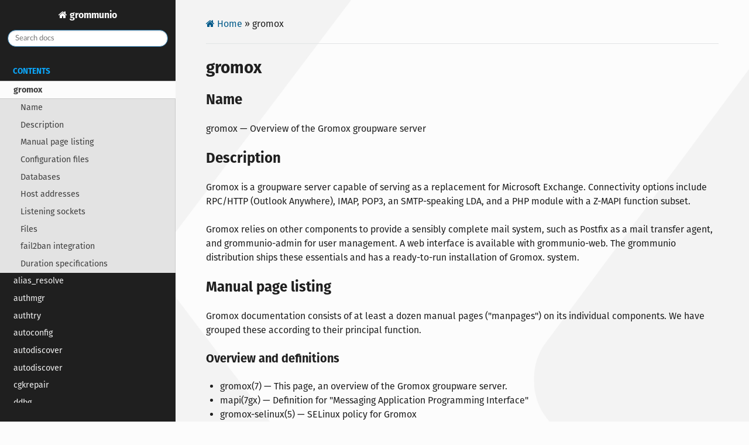

--- FILE ---
content_type: text/html
request_url: https://docs.grommunio.com/man/gromox.7.html
body_size: 9676
content:
<!DOCTYPE html>
<html class="writer-html5" lang="en" >
<head>
  <meta charset="utf-8" /><meta name="generator" content="Docutils 0.19: https://docutils.sourceforge.io/" />
<meta content="The main collection of man pages about grommunio and gromox for administrators." name="description" />
<meta content="grommunio man pages administrator" name="keywords" />
<meta content="grommunio GmbH" name="author" />
<meta content="grommunio GmbH" name="publisher" />
<meta content="grommunio GmbH, 2025" name="copyright" />
<meta content="software" name="page-topic" />
<meta content="documentation" name="page-type" />
<meta content="index, follow" name="robots" />

  <meta name="viewport" content="width=device-width, initial-scale=1.0" />
<title>gromox &mdash; grommunio 2026.01.21 documentation</title>
<link rel="stylesheet" href="_static/css/theme.css" type="text/css" />

      <link rel="preload" href="_static/pygments.css" as="style" crossOrigin="anonymous" onload=this.rel='stylesheet' />
      <link rel="stylesheet" href="_static/css/layout.css" type="text/css" />
    <link rel="shortcut icon" href="_static/favicon.png"/>
    <link rel="canonical" href="https://docs.grommunio.com/gromox.7.html"/>
<!--[if lt IE 9]>
  <script src="_static/js/html5shiv.min.js"></script>
<![endif]-->

  
    <script type="text/javascript" id="documentation_options" data-url_root="./" src="_static/documentation_options.js"></script>
      <script src="_static/documentation_options.js?v=d3c1f32d"></script>
      <script src="_static/doctools.js?v=888ff710"></script>
      <script src="_static/sphinx_highlight.js?v=dc90522c"></script>
  
  <script type="text/javascript" src="_static/js/theme.js" defer></script>

  
    <link rel="index" title="Index" href="genindex.html" />
    <link rel="search" title="Search" href="search.html" />
    <link rel="next" title="alias_resolve" href="alias_resolve.4gx.html" />
    <link rel="prev" title="grommunio Man Pages" href="index.html" />
<link rel="preload" href="_static/css/fonts/fontawesome-webfont.woff2?af7ae505a9eed503f8b8e6982036873e" as="font" crossOrigin="anonymous">

</head>

<body class="wy-body-for-nav"> 
  <div class="wy-grid-for-nav">
    <nav data-toggle="wy-nav-shift" class="wy-nav-side">
      <div class="wy-side-scroll">
        <div class="wy-side-nav-search" >


<a href="https://docs.grommunio.com" class="icon icon-home"> grommunio



</a>




<div role="search">
  <form id="rtd-search-form" class="wy-form" action="search.html" method="get">
    <input type="text" name="q" placeholder="Search docs" aria-label="Search docs" />
    <input type="hidden" name="check_keywords" value="yes" />
    <input type="hidden" name="area" value="default" />
  </form>
</div>


        </div><div class="wy-menu wy-menu-vertical" data-spy="affix" role="navigation" aria-label="Navigation menu">
              <p class="caption" role="heading"><span class="caption-text">Contents</span></p>
<ul class="current">
<li class="toctree-l1 current"><a class="current reference internal" href="#">gromox</a><ul>
<li class="toctree-l2"><a class="reference internal" href="#name">Name</a></li>
<li class="toctree-l2"><a class="reference internal" href="#description">Description</a></li>
<li class="toctree-l2"><a class="reference internal" href="#manual-page-listing">Manual page listing</a><ul>
<li class="toctree-l3"><a class="reference internal" href="#overview-and-definitions">Overview and definitions</a></li>
<li class="toctree-l3"><a class="reference internal" href="#information-store-subsystem">Information Store subsystem</a></li>
<li class="toctree-l3"><a class="reference internal" href="#exchange-subsystem-and-its-components">Exchange subsystem and its components</a></li>
<li class="toctree-l3"><a class="reference internal" href="#php-mapi-subsystem">PHP-MAPI subsystem</a></li>
<li class="toctree-l3"><a class="reference internal" href="#mail-retrieval-agent-subsystem-mra">Mail retrieval agent subsystem (MRA)</a></li>
<li class="toctree-l3"><a class="reference internal" href="#local-delivery-agent-lda">Local delivery agent (LDA)</a></li>
<li class="toctree-l3"><a class="reference internal" href="#auxiliary-services">Auxiliary services</a></li>
<li class="toctree-l3"><a class="reference internal" href="#system-administration">System administration</a></li>
<li class="toctree-l3"><a class="reference internal" href="#mail-import-export-and-conversion">Mail import, export and conversion</a></li>
<li class="toctree-l3"><a class="reference internal" href="#components">Components</a></li>
<li class="toctree-l3"><a class="reference internal" href="#historic-commands-that-have-been-removed">Historic commands that have been removed</a></li>
<li class="toctree-l3"><a class="reference internal" href="#language-bindings">Language bindings</a></li>
</ul>
</li>
<li class="toctree-l2"><a class="reference internal" href="#configuration-files">Configuration files</a><ul>
<li class="toctree-l3"><a class="reference internal" href="#listing-of-config-files-per-component">Listing of config files per component</a></li>
<li class="toctree-l3"><a class="reference internal" href="#listing-of-components-per-config-file">Listing of components per config file</a></li>
</ul>
</li>
<li class="toctree-l2"><a class="reference internal" href="#databases">Databases</a></li>
<li class="toctree-l2"><a class="reference internal" href="#host-addresses">Host addresses</a></li>
<li class="toctree-l2"><a class="reference internal" href="#listening-sockets">Listening sockets</a></li>
<li class="toctree-l2"><a class="reference internal" href="#files">Files</a></li>
<li class="toctree-l2"><a class="reference internal" href="#fail2ban-integration">fail2ban integration</a></li>
<li class="toctree-l2"><a class="reference internal" href="#duration-specifications">Duration specifications</a></li>
</ul>
</li>
<li class="toctree-l1"><a class="reference internal" href="alias_resolve.4gx.html">alias_resolve</a></li>
<li class="toctree-l1"><a class="reference internal" href="authmgr.4gx.html">authmgr</a></li>
<li class="toctree-l1"><a class="reference internal" href="authtry.8gx.html">authtry</a></li>
<li class="toctree-l1"><a class="reference internal" href="autoconfig.7.html">autoconfig</a></li>
<li class="toctree-l1"><a class="reference internal" href="autodiscover.4gx.html">autodiscover</a></li>
<li class="toctree-l1"><a class="reference internal" href="autodiscover.7.html">autodiscover</a></li>
<li class="toctree-l1"><a class="reference internal" href="cgkrepair.8gx.html">cgkrepair</a></li>
<li class="toctree-l1"><a class="reference internal" href="ddbg.1gx.html">ddbg</a></li>
<li class="toctree-l1"><a class="reference internal" href="delivery-queue.8gx.html">delivery-queue</a></li>
<li class="toctree-l1"><a class="reference internal" href="delivery.8gx.html">delivery</a></li>
<li class="toctree-l1"><a class="reference internal" href="dnsbl_filter.4gx.html">dnsbl_filter</a></li>
<li class="toctree-l1"><a class="reference internal" href="event.8gx.html">event</a></li>
<li class="toctree-l1"><a class="reference internal" href="event_proxy.4gx.html">event_proxy</a></li>
<li class="toctree-l1"><a class="reference internal" href="event_stub.4gx.html">event_stub</a></li>
<li class="toctree-l1"><a class="reference internal" href="ews.4gx.html">ews</a></li>
<li class="toctree-l1"><a class="reference internal" href="exchange_emsmdb.4gx.html">exchange_emsmdb</a></li>
<li class="toctree-l1"><a class="reference internal" href="exchange_nsp.4gx.html">exchange_nsp</a></li>
<li class="toctree-l1"><a class="reference internal" href="exchange_rfr.4gx.html">exchange_rfr</a></li>
<li class="toctree-l1"><a class="reference internal" href="exmdb_local.4gx.html">exmdb_local</a></li>
<li class="toctree-l1"><a class="reference internal" href="exmdb_provider.4gx.html">exmdb_provider</a></li>
<li class="toctree-l1"><a class="reference internal" href="grommunio-admin.html">grommunio-admin</a></li>
<li class="toctree-l1"><a class="reference internal" href="grommunio-admin-config.html">grommunio-admin-config</a></li>
<li class="toctree-l1"><a class="reference internal" href="grommunio-admin-connect.html">grommunio-admin-connect</a></li>
<li class="toctree-l1"><a class="reference internal" href="grommunio-admin-dbconf.html">grommunio-admin-dbconf</a></li>
<li class="toctree-l1"><a class="reference internal" href="grommunio-admin-domain.html">grommunio-admin-domain</a></li>
<li class="toctree-l1"><a class="reference internal" href="grommunio-admin-exmdb.html">grommunio-admin-exmdb</a></li>
<li class="toctree-l1"><a class="reference internal" href="grommunio-admin-fetchmail.html">grommunio-admin-fetchmail</a></li>
<li class="toctree-l1"><a class="reference internal" href="grommunio-admin-fs.html">grommunio-admin-fs</a></li>
<li class="toctree-l1"><a class="reference internal" href="grommunio-admin-ldap.html">grommunio-admin-ldap</a></li>
<li class="toctree-l1"><a class="reference internal" href="grommunio-admin-mconf.html">grommunio-admin-mconf</a></li>
<li class="toctree-l1"><a class="reference internal" href="grommunio-admin-mlist.html">grommunio-admin-mlist</a></li>
<li class="toctree-l1"><a class="reference internal" href="grommunio-admin-org.html">grommunio-admin-org</a></li>
<li class="toctree-l1"><a class="reference internal" href="grommunio-admin-passwd.html">grommunio-admin-passwd</a></li>
<li class="toctree-l1"><a class="reference internal" href="grommunio-admin-run.html">grommunio-admin-run</a></li>
<li class="toctree-l1"><a class="reference internal" href="grommunio-admin-server.html">grommunio-admin-server</a></li>
<li class="toctree-l1"><a class="reference internal" href="grommunio-admin-service.html">grommunio-admin-service</a></li>
<li class="toctree-l1"><a class="reference internal" href="grommunio-admin-shell.html">grommunio-admin-shell</a></li>
<li class="toctree-l1"><a class="reference internal" href="grommunio-admin-taginfo.html">grommunio-admin-taginfo</a></li>
<li class="toctree-l1"><a class="reference internal" href="grommunio-admin-user.html">grommunio-admin-user</a></li>
<li class="toctree-l1"><a class="reference internal" href="grommunio-admin-version.html">grommunio-admin-version</a></li>
<li class="toctree-l1"><a class="reference internal" href="gromox-abktconv.8.html">gromox-abktconv</a></li>
<li class="toctree-l1"><a class="reference internal" href="gromox-abktpull.8.html">gromox-abktpull</a></li>
<li class="toctree-l1"><a class="reference internal" href="gromox-cleaner.service.8.html">gromox-cleaner.service</a></li>
<li class="toctree-l1"><a class="reference internal" href="gromox-compress.8.html">gromox-compress</a></li>
<li class="toctree-l1"><a class="reference internal" href="gromox-dbop.8.html">gromox-dbop</a></li>
<li class="toctree-l1"><a class="reference internal" href="gromox-dscli.8.html">gromox-dscli</a></li>
<li class="toctree-l1"><a class="reference internal" href="gromox-e2ghelper.8.html">gromox-e2ghelper</a></li>
<li class="toctree-l1"><a class="reference internal" href="gromox-edb2mt.8.html">gromox-edb2mt</a></li>
<li class="toctree-l1"><a class="reference internal" href="gromox-eml2mbox.8.html">gromox-eml2mbox</a></li>
<li class="toctree-l1"><a class="reference internal" href="gromox-eml2mt.8.html">gromox-eml2mt</a></li>
<li class="toctree-l1"><a class="reference internal" href="gromox-exm2eml.8.html">gromox-export</a></li>
<li class="toctree-l1"><a class="reference internal" href="gromox-exm2ical.8.html">gromox-export</a></li>
<li class="toctree-l1"><a class="reference internal" href="gromox-exm2mt.8.html">gromox-export</a></li>
<li class="toctree-l1"><a class="reference internal" href="gromox-exm2tnef.8.html">gromox-export</a></li>
<li class="toctree-l1"><a class="reference internal" href="gromox-exm2vcf.8.html">gromox-export</a></li>
<li class="toctree-l1"><a class="reference internal" href="gromox-export.8.html">gromox-export</a></li>
<li class="toctree-l1"><a class="reference internal" href="gromox-ical2mt.8.html">gromox-import</a></li>
<li class="toctree-l1"><a class="reference internal" href="gromox-import.8.html">gromox-import</a></li>
<li class="toctree-l1"><a class="reference internal" href="gromox-kdb2mt.8.html">gromox-kdb2mt</a></li>
<li class="toctree-l1"><a class="reference internal" href="gromox-mailq.8.html">gromox-mailq</a></li>
<li class="toctree-l1"><a class="reference internal" href="gromox-mbck.8.html">gromox-mbck</a></li>
<li class="toctree-l1"><a class="reference internal" href="gromox-mbop.8.html">gromox-mbop</a></li>
<li class="toctree-l1"><a class="reference internal" href="gromox-mbsize.8.html">gromox-mbsize</a></li>
<li class="toctree-l1"><a class="reference internal" href="gromox-mkmidb.8.html">gromox-mkmidb</a></li>
<li class="toctree-l1"><a class="reference internal" href="gromox-mkprivate.8.html">gromox-mkprivate</a></li>
<li class="toctree-l1"><a class="reference internal" href="gromox-mkpublic.8.html">gromox-mkpublic</a></li>
<li class="toctree-l1"><a class="reference internal" href="gromox-mt2exm.8.html">gromox-import</a></li>
<li class="toctree-l1"><a class="reference internal" href="gromox-oxm2mt.8.html">gromox-oxm2mt</a></li>
<li class="toctree-l1"><a class="reference internal" href="gromox-pff2mt.8.html">gromox-pff2mt</a></li>
<li class="toctree-l1"><a class="reference internal" href="gromox-selinux.5.html">gromox_selinux</a></li>
<li class="toctree-l1"><a class="reference internal" href="gromox-snapshot.8.html">gromox-snapshot</a></li>
<li class="toctree-l1"><a class="reference internal" href="gromox-vcf2mt.8.html">gromox-import</a></li>
<li class="toctree-l1"><a class="reference internal" href="gromox.cfg.5.html">gromox.cfg</a></li>
<li class="toctree-l1"><a class="reference internal" href="http.8gx.html">http</a></li>
<li class="toctree-l1"><a class="reference internal" href="imap.8gx.html">imap</a></li>
<li class="toctree-l1"><a class="reference internal" href="istore.8gx.html">istore</a></li>
<li class="toctree-l1"><a class="reference internal" href="kdb-uidextract-limited.8.html">kdb-uidextract-limited</a></li>
<li class="toctree-l1"><a class="reference internal" href="kdb-uidextract.8.html">kdb-uidextract</a></li>
<li class="toctree-l1"><a class="reference internal" href="ldap_adaptor.4gx.html">ldap_adaptor</a></li>
<li class="toctree-l1"><a class="reference internal" href="legal_notice.html">Legal Notice</a></li>
<li class="toctree-l1"><a class="reference internal" href="mapi.4gx.html">mapi</a></li>
<li class="toctree-l1"><a class="reference internal" href="mapi.7gx.html">mapi</a></li>
<li class="toctree-l1"><a class="reference internal" href="mh_emsmdb.4gx.html">mh_emsmdb</a></li>
<li class="toctree-l1"><a class="reference internal" href="mh_nsp.4gx.html">mh_nsp</a></li>
<li class="toctree-l1"><a class="reference internal" href="midb.8gx.html">midb</a></li>
<li class="toctree-l1"><a class="reference internal" href="midb_agent.4gx.html">midb_agent</a></li>
<li class="toctree-l1"><a class="reference internal" href="mod_cache.4gx.html">mod_cache</a></li>
<li class="toctree-l1"><a class="reference internal" href="mod_fastcgi.4gx.html">mod_fastcgi</a></li>
<li class="toctree-l1"><a class="reference internal" href="mod_rewrite.4gx.html">mod_rewrite</a></li>
<li class="toctree-l1"><a class="reference internal" href="mysql_adaptor.4gx.html">mysql_adaptor</a></li>
<li class="toctree-l1"><a class="reference internal" href="pam_gromox.4gx.html">pam_gromox</a></li>
<li class="toctree-l1"><a class="reference internal" href="php-mapi.4.html">mapi</a></li>
<li class="toctree-l1"><a class="reference internal" href="pop3.8gx.html">pop3</a></li>
<li class="toctree-l1"><a class="reference internal" href="timer.8gx.html">timer</a></li>
<li class="toctree-l1"><a class="reference internal" href="timer_agent.4gx.html">timer_agent</a></li>
<li class="toctree-l1"><a class="reference internal" href="user_filter.4gx.html">user_filter</a></li>
<li class="toctree-l1"><a class="reference internal" href="zcore.8gx.html">zcore</a></li>
</ul>
<p class="caption" role="heading"><span class="caption-text">Docs Navigation</span></p>
<ul>
<li class="toctree-l1"><a class="reference external" href="https://docs.grommunio.com/">grommunio Documentation Home</a></li>
<li class="toctree-l1"><a class="reference external" href="https://docs.grommunio.com/man">grommunio Man Pages</a></li>
</ul>
<p class="caption" role="heading"><span class="caption-text">Download</span></p>
<ul>
<li class="toctree-l1"><a class="reference external" href="https://docs.grommunio.com/grommunioManDoc.epub">Download as EPUB</a></li>
<li class="toctree-l1"><a class="reference external" href="https://docs.grommunio.com/grommunioManDoc.pdf">Download as PDF</a></li>
</ul>

        </div>
      </div>
    </nav>

    <section data-toggle="wy-nav-shift" class="wy-nav-content-wrap"><nav class="wy-nav-top" aria-label="Mobile navigation menu" >
          <i data-toggle="wy-nav-top" class="fa fa-bars"></i>
          <a href="index.html">grommunio</a>
      </nav>

      <div class="wy-nav-content">
        <div class="rst-content">
          <div role="navigation" aria-label="Page navigation">
  <ul class="wy-breadcrumbs">
	<li><a href="index.html" class="icon icon-home">&nbsp;Home</a> &raquo;</li>
		
	<li>gromox</li>


  </ul>
  <hr/>
</div>
          <div role="main" class="document" itemscope="itemscope" itemtype="http://schema.org/Article">
           <div itemprop="articleBody">
             
  <section id="gromox">
<h1>gromox<a class="headerlink" href="#gromox" title="Link to this heading"></a></h1>
<section id="name">
<h2>Name<a class="headerlink" href="#name" title="Link to this heading"></a></h2>
<p>gromox — Overview of the Gromox groupware server</p>
</section>
<section id="description">
<h2>Description<a class="headerlink" href="#description" title="Link to this heading"></a></h2>
<p>Gromox is a groupware server capable of serving as a replacement for
Microsoft Exchange. Connectivity options include RPC/HTTP (Outlook
Anywhere), IMAP, POP3, an SMTP-speaking LDA, and a PHP module with a
Z-MAPI function subset.</p>
<p>Gromox relies on other components to provide a sensibly complete mail
system, such as Postfix as a mail transfer agent, and grommunio-admin
for user management. A web interface is available with grommunio-web.
The grommunio distribution ships these essentials and has a ready-to-run
installation of Gromox. system.</p>
</section>
<section id="manual-page-listing">
<h2>Manual page listing<a class="headerlink" href="#manual-page-listing" title="Link to this heading"></a></h2>
<p>Gromox documentation consists of at least a dozen manual pages
(&quot;manpages&quot;) on its individual components. We have grouped these
according to their principal function.</p>
<section id="overview-and-definitions">
<h3>Overview and definitions<a class="headerlink" href="#overview-and-definitions" title="Link to this heading"></a></h3>
<ul class="simple">
<li><p>gromox(7) — This page, an overview of the Gromox groupware server.</p></li>
<li><p>mapi(7gx) — Definition for &quot;Messaging Application Programming
Interface&quot;</p></li>
<li><p>gromox-selinux(5) — SELinux policy for Gromox</p></li>
</ul>
</section>
<section id="information-store-subsystem">
<h3>Information Store subsystem<a class="headerlink" href="#information-store-subsystem" title="Link to this heading"></a></h3>
<ul class="simple">
<li><p>autoconfig(7) — AutoConfig protocols</p></li>
<li><p>autodiscover(4gx) — AutoDiscover HTTP Service Protocol handler
(responder).</p></li>
<li><p>autodiscover(7) — AutoDiscover protocols</p></li>
<li><p>exmdb_provider(4gx) — Gromox Information Store</p></li>
<li><p>http(8gx) — Protocol handler for HTTP and RPCH</p></li>
<li><p>istore(8gx) — Information Store launcher</p></li>
<li><p>mod_cache(4gx) — Handler for serving objects from a local filesystem</p></li>
<li><p>mod_fastcgi(4gx) — Handler for proxying requests to FastCGI servers</p></li>
<li><p>mod_rewrite(4gx) — Handler for altering HTTP request URIs before
processing</p></li>
<li><p>timer(8gx) — deferred command executor</p></li>
</ul>
</section>
<section id="exchange-subsystem-and-its-components">
<h3>Exchange subsystem and its components<a class="headerlink" href="#exchange-subsystem-and-its-components" title="Link to this heading"></a></h3>
<ul class="simple">
<li><p>exchange_emsmdb(4gx) — Handler for the Wire Format Protocol
(Outlook/Exchange RPCs) and Remote Operations Protocol</p></li>
<li><p>exchange_nsp(4gx) — Handler for the Name Service Provider Interface
Protocol</p></li>
<li><p>exchange_rfr(4gx) — Handler for the Address Book Name Service
Provider Interface Referral Protocol</p></li>
<li><p>ews(4gx) — Handler for Exchange Web Services requests</p></li>
<li><p>mh_emsmdb(4gx) — Handler for MAPIHTTP-wrapped EMSMDB requests</p></li>
<li><p>mh_nsp(4gx) — Handler for MAPIHTTP-wrapped NSPI requests</p></li>
</ul>
</section>
<section id="php-mapi-subsystem">
<h3>PHP-MAPI subsystem<a class="headerlink" href="#php-mapi-subsystem" title="Link to this heading"></a></h3>
<ul class="simple">
<li><p>zcore(8gx) — Bridge for PHP-MAPI requests</p></li>
</ul>
</section>
<section id="mail-retrieval-agent-subsystem-mra">
<h3>Mail retrieval agent subsystem (MRA)<a class="headerlink" href="#mail-retrieval-agent-subsystem-mra" title="Link to this heading"></a></h3>
<ul class="simple">
<li><p>imap(8gx) — IMAP server</p></li>
<li><p>event_proxy(4gx) — Event sender</p></li>
<li><p>event_stub(4gx) — Event receiver</p></li>
<li><p>midb_agent(4gx) — Client for midb(8gx)</p></li>
<li><p>pop3(8gx) — POP3 server</p></li>
</ul>
</section>
<section id="local-delivery-agent-lda">
<h3>Local delivery agent (LDA)<a class="headerlink" href="#local-delivery-agent-lda" title="Link to this heading"></a></h3>
<ul class="simple">
<li><p>alias_resolve(4gx) — Alias resolution for delivery(8gx) using MySQL</p></li>
<li><p>delivery(8gx) — Backend for local delivery</p></li>
<li><p>delivery-queue(8gx) — LMTP/SMTP frontend for local delivery</p></li>
<li><p>user_filter(4gx) — User logon limiter</p></li>
</ul>
</section>
<section id="auxiliary-services">
<h3>Auxiliary services<a class="headerlink" href="#auxiliary-services" title="Link to this heading"></a></h3>
<ul class="simple">
<li><p>gromox-cleaner.service(8) — Soft-deleted message/attachment removal</p></li>
<li><p>pam_gromox(4gx) — a PAM plugin to authenticate with Gromox</p></li>
<li><p>event(8gx) — Folder change notification daemon</p></li>
<li><p>midb(8gx) — Message Index database daemon</p></li>
</ul>
</section>
<section id="system-administration">
<h3>System administration<a class="headerlink" href="#system-administration" title="Link to this heading"></a></h3>
<ul class="simple">
<li><p>gromox-abktconv(8) — Utility for converting between ABKT and JSON</p></li>
<li><p>gromox-abktpull(8) — Utility to extract ABKT templates from LDIF</p></li>
<li><p>gromox-compress(8) — Utility to recompress Gromox content files</p></li>
<li><p>gromox-dbop(8) — User database maintenance utility</p></li>
<li><p>gromox-dscli(8) — Autodiscover command line utility</p></li>
<li><p>gromox-mailq(8) — SMTP queue lister</p></li>
<li><p>gromox-mbck(8) — Mailbox check and repair utility</p></li>
<li><p>gromox-mbop(8) — Mailbox operations utility</p></li>
<li><p>gromox-mbsize(8) — Mailbox size analysis</p></li>
<li><p>gromox-mkmidb(8) — Tool for creating a blank message index database</p></li>
<li><p>gromox-mkprivate(8) — Tool for creating a blank private store</p></li>
<li><p>gromox-mkpublic(8) — Tool for creating a blank public store</p></li>
</ul>
</section>
<section id="mail-import-export-and-conversion">
<h3>Mail import, export and conversion<a class="headerlink" href="#mail-import-export-and-conversion" title="Link to this heading"></a></h3>
<ul class="simple">
<li><p>gromox-eml2mbox(8) — Utility for converting RFC5322 Internet Mail
messages into a RFC4155 mbox-format mailbox</p></li>
<li><p>gromox-import(8) — Utility for analysis of/importing messages from a
Gromox Message Transfer datastream</p></li>
<li><p>gromox-export(8) — Utility for exporting messages</p></li>
<li><p>gromox-exm2eml(8) — Wrapper for gromox-export selecting RFC5322
Internet Mail output</p></li>
<li><p>gromox-exm2ical(8) — Wrapper for gromox-export selecting RFC5545
iCalendar output</p></li>
<li><p>gromox-exm2mt(8) — Wrapper for gromox-export selecting Gromox Mailbox
Transfer stream output</p></li>
<li><p>gromox-exm2tnef(8) — Wrapper for gromox-export selecting TNEF output</p></li>
<li><p>gromox-exm2vcf(8) — Wrapper for gromox-export selecting RFC6540 vCard
output</p></li>
<li><p>gromox-ical2mt(8) — Utility for analysis of/importing RFC5545
iCalendar objects</p></li>
<li><p>gromox-kdb2mt(8) — Utility for analysis of/importing Zarafa/Kopano
SQL-stored mailboxes</p></li>
<li><p>gromox-oxm2mt(8) — Utility for analysis and import of Outlook .msg
files</p></li>
<li><p>gromox-pff2mt(8) — Utility for analysis/import of PFF/PST/OST files</p></li>
<li><p>gromox-snapshot(8) — Helper to create btrfs snapshots of mailboxes</p></li>
<li><p>gromox-tnef2mt(8) — Utility for analysis/import of MS-OXTNEF objects</p></li>
<li><p>gromox-vcf2mt(8) — Utility for analysis/import of vCard objects</p></li>
<li><p>kdb-uidextract(8) — Helper for creating a gromox-kdb2mt ACL map</p></li>
<li><p>kdb-uidextract-limited(8) — Helper for creating a gromox-kdb2mt ACL
map</p></li>
</ul>
</section>
<section id="components">
<h3>Components<a class="headerlink" href="#components" title="Link to this heading"></a></h3>
<ul class="simple">
<li><p>authmgr(4gx) — Demultiplexer for authentication requests</p></li>
<li><p>dnsbl_filter(4gx) — DNS Blacklist filtering</p></li>
<li><p>ldap_adaptor(4gx) — LDAP connector for authentication</p></li>
<li><p>mysql_adaptor(4gx) — MySQL/MariaDB connector for user metadata and
authentication</p></li>
<li><p>timer_agent(4gx) — Client for timer(8gx)</p></li>
</ul>
</section>
<section id="historic-commands-that-have-been-removed">
<h3>Historic commands that have been removed<a class="headerlink" href="#historic-commands-that-have-been-removed" title="Link to this heading"></a></h3>
<p>The following is a list of programs that no longer exist. It is intended
solely to capture keyword searches within the documentation for said
obsolete/removed commands.</p>
<ul class="simple">
<li><p>gromox-mt2exm: renamed to gromox-import</p></li>
</ul>
</section>
<section id="language-bindings">
<h3>Language bindings<a class="headerlink" href="#language-bindings" title="Link to this heading"></a></h3>
<ul class="simple">
<li><p>mapi(4gx) — PHP module providing MAPI functions</p></li>
</ul>
</section>
</section>
<section id="configuration-files">
<h2>Configuration files<a class="headerlink" href="#configuration-files" title="Link to this heading"></a></h2>
<p>Program configuration files reside within /etc/gromox. The format for
.cfg files is: one &quot;key=value&quot; pair per line. Empty lines are ignored,
as are lines beginning with a '#' character. Lines can have a maximum
length of 1024. Each key=value line is logically split at the equals
sign, and whitespace is trimmed around key and value. Comments at the
end of a value are not supported. Escape sequences are not supported.</p>
<p>The format for .ini files is: one &quot;key=value&quot; pair per line. Empty lines
are ignored, as are lines beginning with a ';' character.</p>
<p>Many programs have a <strong>config_file_path</strong> directive with which the
search path for further config files can be specified. For example,
http(8gx) defaults to config_file_path=/etc/gromox/<a class="reference external" href="http:/etc/gromox">http:/etc/gromox</a>, so
the mysql_adaptor(4gx) component as loaded by http will first try
/etc/gromox/http/mysql_adaptor.cfg, then /etc/gromox/mysql_adaptor.cfg.
This allows having one file that is shared between multiple programs as
well as being able to override on a per program-basis.</p>
<section id="listing-of-config-files-per-component">
<h3>Listing of config files per component<a class="headerlink" href="#listing-of-config-files-per-component" title="Link to this heading"></a></h3>
<p>A list of components and the config files they potentially use.</p>
<ul class="simple">
<li><p>alias_resolve(4gx) inside delivery(8gx):
/etc/gromox/alias_resolve.cfg, /etc/gromox/mysql_adaptor.cfg</p></li>
<li><p>authmgr(4gx) inside delivery(8gx), delivery-queue(8gx), http(8gx),
imap(8gx), midb(8gx), pam_gromox(4gx), pop3(8gx), zcore(8gx):
/etc/gromox/authmgr.cfg</p></li>
<li><p>autodiscover(4gx) inside php-fpm(8): /etc/gromox/autodiscover.ini,
/etc/gromox/mysql_adaptor.cfg</p></li>
<li><p>delivery(8gx): /etc/gromox/alias_resolve.cfg,
/etc/gromox/exmdb_local.cfg, /etc/gromox/ldap_adaptor.cfg,
/etc/gromox/mlist_expand.cfg, /etc/gromox/mysql_adaptor.cfg</p></li>
<li><p>delivery-queue(8gx): /etc/gromox/authmgr.cfg,
/etc/gromox/midb_agent.cfg, /etc/gromox/ldap_adaptor.cfg,
/etc/gromox/mysql_adaptor.cfg</p></li>
<li><p>event(8gx): /etc/gromox/event.cfg</p></li>
<li><p>exchange_emsmdb(4gx) inside http(8gx):
/etc/gromox/exchange_emsmdb.cfg</p></li>
<li><p>exchange_nsp(4gx) inside http(8gx): /etc/gromox/exchange_nsp.cfg</p></li>
<li><p>exchange_rfr(4gx) inside http(8gx): no config file</p></li>
<li><p>exmdb_provider(4gx) inside http(8gx): /etc/gromox/exmdb_provider.cfg</p></li>
<li><p>http(8gx): /etc/gromox/cache.txt, /etc/gromox/exchange_emsmdb.cfg,
/etc/gromox/exchange_nsp.cfg, etc/gromox/exmdb_provider.cfg,
/etc/gromox/fastcgi.txt, /etc/gromox/rewrite.txt</p></li>
<li><p>imap(8gx): /etc/gromox/authmgr.cfg, /etc/gromox/event_proxy.cfg,
/etc/gromox/event_stub.cfg, /etc/gromox/imap.cfg,
/etc/gromox/ldap_adaptor.cfg, /etc/gromox/mysql_adaptor.cfg</p></li>
<li><p>midb_agent(4gx) inside delivery-queue(8gx), imap(8gx), pop3(8gx):
/etc/gromox/midb_agent.cfg</p></li>
<li><p>mlist_expand(4gx) inside delivery(8gx): /etc/gromox/mlist_expand.cfg</p></li>
<li><p>mod_cache(4gx) inside http(8gx): /etc/gromox/http.cfg,
/etc/gromox/cache.txt</p></li>
<li><p>mod_fastcgi(4gx) inside http(8gx): /etc/gromox/http.cfg,
/etc/gromox/fastcgi.txt</p></li>
<li><p>mod_rewrite(4gx) inside http(8gx): /etc/gromox/http.cfg,
/etc/gromox/rewrite.txt</p></li>
<li><p>mh_emsmdb(4gx) inside http(8gx): no config file</p></li>
<li><p>mh_nsp(4gx) inside http(8gx): no config file</p></li>
<li><p>pop3(8gx): /etc/gromox/authmgr.cfg, /etc/gromox/event_proxy.cfg,
/etc/gromox/imap.cfg, /etc/gromox/ldap_adaptor.cfg,
/etc/gromox/mysql_adaptor.cfg</p></li>
<li><p>timer(8gx): /etc/gromox/timer.cfg</p></li>
<li><p>timer_agent(4gx) inside http(8gx), zcore(8gx):
/etc/gromox/timer_agent.cfg</p></li>
<li><p>user_filter(4gx) inside http(8gx), imap(8gx), pop3(8gx):
/etc/gromox/gromox.cfg</p></li>
<li><p>zcore(8gx): /etc/gromox/authmgr.cfg, /etc/gromox/zcore.cfg,
/etc/gromox/ldap_adaptor.cfg, /etc/gromox/mysql_adaptor.cfg,
/etc/gromox/timer_agent.cfg</p></li>
</ul>
</section>
<section id="listing-of-components-per-config-file">
<h3>Listing of components per config file<a class="headerlink" href="#listing-of-components-per-config-file" title="Link to this heading"></a></h3>
<ul class="simple">
<li><p>/etc/gromox/alias_resolve.cfg: used by the alias_resolve(4gx)
component, accessed process-wise by the delivery(8gx) process.</p></li>
<li><p>/etc/gromox/authmgr.cfg: used by the authmgr(4gx) and pam_gromox(4gx)
components, accessed process-wise by delivery(8gx),
delivery-queue(8gx), http(8gx), imap(8gx), midb(8gx), pop3(8gx),
zcore(8gx), and arbitrary PAM applications.</p></li>
<li><p>/etc/gromox/autodiscover.ini: used by the autodiscover(4gx)
component, accessed process-wise by php-fpm(8).</p></li>
<li><p>/etc/gromox/event.cfg: used by the event(8gx) process.</p></li>
<li><p>/etc/gromox/event_proxy.cfg: used by the event_proxy(4gx) component,
accessed process-wise by imap(8gx), midb(8gx), pop3(8gx).</p></li>
<li><p>/etc/gromox/event_stub.cfg: used by the event_stub(4gx) component,
accessed process-wise by imap(8gx).</p></li>
<li><p>/etc/gromox/exchange_emsmdb.cfg: used by the exchange_emsmdb(4gx)
component, accessed process-wise by http(8gx).</p></li>
<li><p>/etc/gromox/exchange_nsp.cfg: used by the exchange_nsp(4gx)
component, accessed process-wise by http(8gx).</p></li>
<li><p>/etc/gromox/exmdb_local.cfg: used by the exmdb_local(4gx) component,
accessed process-wise by delivery(8gx).</p></li>
<li><p>/etc/gromox/exmdb_provider.cfg: used by the exmdb_provider(4gx)
component, accessed process-wise by http(8gx).</p></li>
<li><p>/etc/gromox/gromox.cfg: An effort to consolidate all the invididual
.cfg files you see around here. This is a work-in-progress. See the
gromox.cfg(5) manpage.</p></li>
<li><p>/etc/gromox/http.cfg: used by the mod_cache(4gx), mod_fastcgi(4gx),
mod_rewrite(4gx) components, and the http(8gx) process.</p></li>
<li><p>/etc/gromox/imap.cfg: used by the imap(8gx) process.</p></li>
<li><p>/etc/gromox/ldap_adaptor.cfg: used by the ldap_adaptor(4gx)
component, accessed process-wise by delivery(8gx),
delivery-queue(8gx), http(8gx), imap(8gx), midb(8gx), pop3(8gx),
zcore(8gx), and arbitrary PAM applications.</p></li>
<li><p>/etc/gromox/midb_agent.cfg: used by the midb_agent(4gx) component,
accessed process-wise by delivery-queue(8gx), imap(8gx), pop3(8gx).</p></li>
<li><p>/etc/gromox/mlist_expand.cfg: used by the mlist_expand(4gx)
component, accessed process-wise by delivery(8gx).</p></li>
<li><p>/etc/gromox/mysql_adaptor.cfg: used by the alias_resolve(4gx),
mysql_adaptor(4gx) components, accessed process-wise by
delivery(8gx), delivery-queue(8gx), http(8gx), imap(8gx), midb(8gx),
pop3(8gx), zcore(8gx), and arbitrary PAM applications.</p></li>
<li><p>/etc/gromox/midb.cfg: used by the midb(8gx) process.</p></li>
<li><p>/etc/gromox/mod_cache.txt: used by the mod_cache(4gx) component,
accessed process-wise by http(8gx).</p></li>
<li><p>/etc/gromox/mod_fastcgi.txt: used by the mod_fastcgi(4gx) component,
accessed process-wise by http(8gx).</p></li>
<li><p>/etc/gromox/mod_rewrite.txt: used by the mod_rewrite(4gx) component,
accessed process-wise by http(8gx).</p></li>
<li><p>/etc/gromox/mysql_adaptor.cfg: used by the autodiscover(4gx)
component, http(8gx), imap(8gx), pop3(8gx), zcore(8gx) processes.</p></li>
<li><p>/etc/gromox/pam.cfg: used by the pam_gromox(4gx) component, accessed
process-wise by arbitrary PAM applications.</p></li>
<li><p>/etc/gromox/pop3.cfg: used by the pop3(8gx) process.</p></li>
<li><p>/etc/gromox/timer.cfg: used by the timer(8gx) process.</p></li>
<li><p>/etc/gromox/timer_agent.cfg: used by the timer_agent(4gx) component,
accessed process-wise by http(8gx), zcore(8gx).</p></li>
<li><p>/etc/gromox/zcore.cfg: used by the zcore(8gx) process.</p></li>
</ul>
</section>
</section>
<section id="databases">
<h2>Databases<a class="headerlink" href="#databases" title="Link to this heading"></a></h2>
<ul class="simple">
<li><p>User information is held in a MariaDB/MySQL database. This database
can be accessed by multiple Gromox servers, and so enables
distributed Gromox operation. The MariaDB system itself provides the
necessary utilities for distributing or replicating this database.</p></li>
<li><p>Per-user e-mail messages are stored in a SQLite database (e.g.
/var/lib/gromox/user/m1/1/1/exchange.sqlite3), as is a message index
(e.g. /var/lib/gromox/user/m1/1/1/midb.sqlite3). These are normally
only used by one system, but can be shared through network
filesystems provided that file locking is properly implemented in the
filesystem driver. Normal file mechanisms can be used to backup or
transfer the database to another Gromox host.</p></li>
</ul>
</section>
<section id="host-addresses">
<h2>Host addresses<a class="headerlink" href="#host-addresses" title="Link to this heading"></a></h2>
<p>Gromox exclusively uses the AF_INET6 socket family with the
Berkeley/BSD/POSIX socket API. What this means is that, whenever an IP
address is logged, it will have the form specified in RFC 4291
§2.2/§2.5.5. Furthermore, whenever some configuration file directive
(field) requires an IP address (i.e. you cannot or do not want to use a
hostname), the RFC 4291 form <strong>must</strong> be used for both IPv6 and IPv4.</p>
</section>
<section id="listening-sockets">
<h2>Listening sockets<a class="headerlink" href="#listening-sockets" title="Link to this heading"></a></h2>
<ul class="simple">
<li><p>/run/gromox/zcore.sock — zcore(8gx)</p></li>
<li><p>*:24 — delivery-queue(8gx) LMTP/SMTP service (when Postfix is on 25)</p></li>
<li><p>:*25 — Normally, your own MTA (postfix(1), exim(8), whatever the
case may be). delivery-queue(8gx) will only be on 25 in developer
setups that wish to cut and skip Postfix/etc. to get a simpler test
setup.</p></li>
<li><p>*:80 — http(8gx) HTTP service</p></li>
<li><p>*:110 — pop3(8gx) POP3 service</p></li>
<li><p>*:143 — imap(8gx) IMAP service</p></li>
<li><p>*:443 — http(8gx) HTTP over implicit TLS</p></li>
<li><p>*:993 — imap(8gx) IMAP over implicit TLS</p></li>
<li><p>*:995 — pop3(8gx) POP3 over implicit TLS</p></li>
<li><p>[::1]:5000 — exmdb_provider(4gx) component inside http(8gx)</p></li>
<li><p>[::1]:5555 — midb(8gx) service</p></li>
<li><p>[::1]:6666 — timer(8gx) service</p></li>
<li><p>[::1]:33333 — event(8gx) service</p></li>
</ul>
</section>
<section id="files">
<h2>Files<a class="headerlink" href="#files" title="Link to this heading"></a></h2>
<ul>
<li><p>/usr/share/gromox/cpid.txt: mapping between character set IDs and
names</p></li>
<li><p>/usr/share/gromox/folder_names.txt: Translations for essential
folders in a message store.</p></li>
<li><p>/usr/share/gromox/lang_charset.txt: mapping from language code to
character set</p></li>
<li><p>/usr/share/gromox/lcid.txt: mapping between locale IDs and names</p></li>
<li><p>/usr/share/gromox/mime_extension.txt: mapping between file extensiosn
and MIME types</p></li>
<li><p>/var/lib/gromox: basic root directory of all variadic data for Gromox</p></li>
<li><p>/var/lib/gromox/queue: directory for delivery-queue(8) temporary
files</p></li>
<li><p>/var/lib/gromox/user: default directory hierarchy for private
mailboxes</p></li>
<li><div class="line-block">
<div class="line">/var/lib/gromox/domain: default directory hierarchy for public
mailboxes (public folders)</div>
<div class="line">Additional hierarchies for private and public can be added to
exmdb_list.txt.</div>
</div>
</li>
<li><div class="line-block">
<div class="line">.../<a class="reference external" href="/cdn-cgi/l/email-protection#50252335227f3133333f253e24767363676b767365626b767364686b343f3d31393e">user/account<span>&#64;</span>domain</a>: individual mailbox container</div>
<div class="line">The directory name/path has only few requirements. It needs to be
within one of the exmdb_list.txt-specified hierarchies for
private/public hierarchies, and the users.maildir column in MySQL
needs to reflect that location. Some user management tools generate
extra directory levels, e.g. /user/m1/1/0.</div>
</div>
</li>
<li><p>.../<a class="reference external" href="/cdn-cgi/l/email-protection#3352151000040815100601081510070b08571c564b5e57511c564b505b525d5456151007050840425f5a475600">a<span>&#64;</span>d/exmdb/exchange<span>&#46;</span>sqlite3</a>: mail store with almost everything (no
mail bodies)</p></li>
<li><p>.../<a class="reference external" href="/cdn-cgi/l/email-protection#4322656070747865607671786560777b78276c202a276c">a<span>&#64;</span>d/cid/</a>: attachments and message bodies (PR_BODY, PR_HTML,
PR_RTF_COMPRESSED).</p></li>
<li><div class="line-block">
<div class="line">.../<a class="reference external" href="/cdn-cgi/l/email-protection#4d2c6b6e7e7a766b6e787f766b6e797576296228202162">a<span>&#64;</span>d/eml/</a><em>mid_string</em>: RFC5322 representation for a message.</div>
<div class="line">mid_string has no required form. Typically, there is
<em>timestamp</em>.<em>seqid</em>.<em>hostname</em> which represents EMLs captured
by delivery(8gx) on ingestion, and <em>timestamp</em>.<em>seqid</em>.midb for
EMLs generated by midb(8gx) out of MAPI messages.</div>
</div>
</li>
<li><div class="line-block">
<div class="line">.../<a class="reference external" href="/cdn-cgi/l/email-protection#5c3d7a7f6f6b677a7f696e677a7f686467387339242873">a<span>&#64;</span>d/ext/</a><em>mid_string</em>: Digest for the RFC5322 file.</div>
<div class="line">This JSON-encoded file contains e.g. indexing information for
individual MIME parts of the RFC5322 representation. Generated by
midb(8gx).</div>
</div>
</li>
</ul>
</section>
<section id="fail2ban-integration">
<h2>fail2ban integration<a class="headerlink" href="#fail2ban-integration" title="Link to this heading"></a></h2>
<p>Daemons emit a mostly consistent log messages on authentication failures
that can be matched with (PCRE):</p>
<p>/rhost=\[(\S+)?\]\S* user=(\S+) .*(auth|login.*|logon) rejected:/</p>
<p>Operation texts can be &quot;HTTP auth rejected&quot; (http), &quot;zs_logon rejected&quot;
(zcore), &quot;zs_logon_token rejected&quot; (zcore), &quot;LOGIN phase0 rejected&quot;
(imap), &quot;LOGIN phase1 rejected&quot; (imap), &quot;LOGIN phase2 rejeceted&quot; (imap),
&quot;login rejected&quot; (pop3).</p>
</section>
<section id="duration-specifications">
<h2>Duration specifications<a class="headerlink" href="#duration-specifications" title="Link to this heading"></a></h2>
<p>Duration strings must be of the form:</p>
<p>duration := quantum [ quantum ]*</p>
<p>quantum := number unit</p>
<p># &quot;number&quot; can be whatever strtol(3) accepts. If a period is detected,
parsing switches to strtod(3).</p>
<p>unit := &quot;ns&quot; | &quot;nsec&quot; | &quot;µs&quot; | &quot;µsec&quot; | &quot;ms&quot; | &quot;msec&quot; | &quot;s&quot; |
&quot;sec&quot; | &quot;second&quot; | &quot;seconds&quot; | &quot;min&quot; | &quot;minute&quot; | &quot;minutes&quot; | &quot;h&quot;
| &quot;hour&quot; | &quot;hours&quot; | &quot;d&quot; | &quot;day&quot; | &quot;days&quot; | &quot;week&quot; | &quot;weeks&quot; |
&quot;month&quot; | &quot;months&quot; | &quot;y&quot; | &quot;year&quot; | &quot;years&quot;</p>
<p>Whitespace is ignored whereever it appears (so use as much as you need).
Quanta with the same unit may be used; they are simply added together.
Per this syntax, numbers can be positive or negative, integral or
fractional (be mindful of precision limits of computers' floating-point
math).</p>
<p>Examples: <em>1d1h1m1s</em>, <em>3.5 hours</em>, <em>1 hour 1 hour</em> (2 hours), <em>1 hour 60
minutes</em> (2 hours)</p>
<p>Note that Gromox may impose additional restrictions on specific
configuration directives after the basic parse to enforce certain
minimum and maximum values.</p>
</section>
</section>


           </div>
          </div>
          <footer>

  <hr/>

  <div role="contentinfo">
    <p>&#169; Copyright 2025, grommunio GmbH.</p>
  </div>

   

</footer>
        </div>
      </div>
    </section>
  </div>
  <script data-cfasync="false" src="/cdn-cgi/scripts/5c5dd728/cloudflare-static/email-decode.min.js"></script><script>
      jQuery(function () {
          SphinxRtdTheme.Navigation.enable(true);
      });
  </script>
<img src="https://analytics.grommunio.com/matomo.php?idsite=2&amp;rec=1&amp;bots=1" style="border:0; visibility: hidden; position: absolute;" alt=""/>


<script defer src="https://static.cloudflareinsights.com/beacon.min.js/vcd15cbe7772f49c399c6a5babf22c1241717689176015" integrity="sha512-ZpsOmlRQV6y907TI0dKBHq9Md29nnaEIPlkf84rnaERnq6zvWvPUqr2ft8M1aS28oN72PdrCzSjY4U6VaAw1EQ==" data-cf-beacon='{"version":"2024.11.0","token":"e5ba40826e0749678125210ec4224f2f","server_timing":{"name":{"cfCacheStatus":true,"cfEdge":true,"cfExtPri":true,"cfL4":true,"cfOrigin":true,"cfSpeedBrain":true},"location_startswith":null}}' crossorigin="anonymous"></script>
</body>
</html>

--- FILE ---
content_type: text/css
request_url: https://docs.grommunio.com/man/_static/css/layout.css
body_size: 153
content:
@font-face { font-family: "Fira Sans"; src: local("Fira Sans Regular"), url("FiraSans-Regular.otf") format("truetype"); font-weight: 400; font-style: normal; }
@font-face { font-family: "Fira Sans"; src: local("Fira Sans Italic"), url("FiraSans-Italic.otf") format("truetype"); font-weight: 400; font-style: italic; }
@font-face { font-family: "Fira Sans"; src: local("Fira Sans Bold"), url("FiraSans-Bold.otf") format("truetype"); font-weight: 600; font-style: normal; }
@font-face { font-family: "Fira Sans"; src: local("Fira Sans Bold Italic"), url("FiraSans-BoldItalic.otf") format("truetype"); font-weight: 600; font-style: italic; }
@font-face { font-family: "Consolas"; src: local("CMU Typewriter Text Regular"), url("cmuntt.otf") format("truetype"); font-weight: 400; font-style: normal; }
@font-face { font-family: "Consolas"; src: local("CMU Typewriter Text Italic"), url("cmunit.otf") format("truetype"); font-weight: 400; font-style: italic; }
@font-face { font-family: "Consolas"; src: local("CMU Typewriter Text Bold"), url("cmuntb.otf") format("truetype"); font-weight: 600; font-style: normal; }
@font-face { font-family: "Consolas"; src: local("CMU Typewriter Text BoldItalic"), url("cmuntx.otf") format("truetype"); font-weight: 600; font-style: italic; }

body {
	font-family: "Fira Sans";
}
h1, h2, h3, h4, h5, h6, body, pre, code {
	/* undo asocial rtd inaccessibility */
	color: #1f1f1f;
	font-family: "Fira Sans";
}
p {
	/* undo more rtd ugliness */
	font-size: 100%;
}

a {
	color: #005A8A;
}
a:hover {
	color: #2DCAFF;
}
a:active, a:visited {
	color: #0072B0;
}

.wy-side-nav-search>a img.logo, .wy-side-nav-search .wy-dropdown>a img.logo {
	width: 100%;
}
.wy-side-nav-search {
	background: #1f1f1f;
}
.wy-nav-side {
	background: #1f1f1f!important;
}

.wy-menu-vertical p.caption {
	color: #0CA7FB;
}
.wy-menu-vertical a {
	color: #efefef;
}
.wy-menu-vertical a:visited {
	color: #efefef;
}
.wy-menu-vertical a:visited:hover {
	color: #2dcaff;
}
.wy-menu-vertical a:hover {
	color: #2dcaff;
}
.wy-menu-vertical a:active {
	color: #fcfcfc;
}

@media screen and (min-width: 1400px) {
	.wy-nav-content {
		background-color: transparent;
	}
}
.wy-nav-top {
	background-color: black;
	background-image: url('../img/logolight.png');
	background-position: 50% 50%; 
	background-repeat: no-repeat;
	background-size: auto 30px;
}
.wy-nav-top a {
	font-size: 0px;
}
.wy-nav-content-wrap {
	background-color: white;
	background-image: url('../img/back_web.png');
	background-attachment: fixed;
	background-position: center;
	background-repeat: no-repeat;
	background-size: cover;
}
.wy-nav-content {
	background-color: transparent;
	max-width: 100%;
}
* {
	scrollbar-width: thin;
	scrollbar-color: #3f3f3f #2dcaff;
}
*::-webkit-scrollbar {
	width: 12px;
}
*::-webkit-scrollbar-track {
	background: #3f3f3f;
}
*::-webkit-scrollbar-thumb {
	background-color: #2dcaff;
	border-radius: 20px;
	border: 3px solid #3f3f3f;
}
.wy-table-responsive table td, .wy-table-responsive table th {
	white-space: normal;
}
